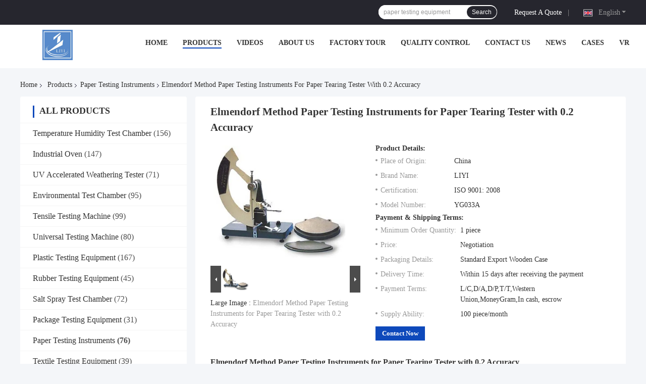

--- FILE ---
content_type: application/x-javascript
request_url: https://www.liyi-tech.com/js/common_99721.js
body_size: 18971
content:
function f_headmenucur(){if($("#head_menu").find("li").removeClass("cur"),$("#head_menu").find("dt").removeClass("cur"),"undefined"!=typeof query_string&&""!=query_string)if("Products"==query_string[0])if("Detail"==query_string[1])if($("#headProductsDetail").length>0){var e=$("#headProductsDetail").attr("ptype");void 0!==query_string[2]&&void 0!==e&&query_string[2]==e?$("#headProductsDetail").addClass("cur"):($("#headProducts").addClass("cur"),$("#productLi").addClass("cur"))}else $("#headProducts").addClass("cur"),$("#productLi").addClass("cur");else $("#headProducts").addClass("cur"),$("#productLi").addClass("cur");else if("Company"==query_string[0]&&"Company"==query_string[1])$("#headAboutUs").addClass("cur");else if("Company"==query_string[0]&&"Factory"==query_string[1])$("#headFactorytour").addClass("cur");else if("Company"==query_string[0]&&"Quality"==query_string[1])$("#headQualityControl").addClass("cur");else if("Company"==query_string[0]&&"ContactUs"==query_string[1])$("#headContactUs").addClass("cur");else if("News"==query_string[0])if("Detail"==query_string[1])if($("#headNewsDetail").length>0){var t=$("#headNewsDetail").attr("newsId");void 0!==query_string[2]&&void 0!==t&&query_string[2]==t?$("#headNewsDetail").addClass("cur"):$("#headNewsList").addClass("cur")}else $("#headNewsList").addClass("cur");else $("#headNewsList").addClass("cur");else"Cases"==query_string[0]?$("#headCasesList").addClass("cur"):"Index"==query_string[0]&&"TechnicalService"==query_string[1]?$("#headTechnicalService").addClass("cur"):"Blog"==query_string[0]?$("#headBlog").addClass("cur"):"Index"==query_string[0]&&"EasySourcing"==query_string[1]?$("#headEasySourcing").addClass("cur"):$("#headHome").addClass("cur")}function floatAd(e,t){var n=function(e,t){if(1==t)var n=73+$(document).scrollTop();if(2==t)n=$(window).height()-$(e).height()+$(document).scrollTop()-60;$(e).animate({top:n},{duration:1e3,queue:!1})};n(e,t),$(window).scroll(function(){n(e,t)})}function no_contact_main_ready(){checknum=function(e,t,n){maxLength=e.getAttribute("maxlength"),maxLength&&e.value.length>maxLength?e.value=e.value.substr(0,maxLength):e.value=e.value.substr(0,t),$("#"+n).html(e.value.length)},jsSubmit=function(e){var t=$(e).find("textarea[name='message']").val();return""==t?(alert("Message not be empty!"),!1):t.length>3e3?(alert("Sorry,your message is too long!"),!1):void 0}}function no_company_factory_general_ready(){var e=".no_company_factory_general_simp ",t=$(e+".isho > .but > span.factory "),n=$(e+".isho > .confac ");t.eq(0).addClass("cur"),n.eq(0).addClass("cur"),t.mouseover(function(){t.removeClass("cur"),$(this).addClass("cur"),pos=t.index(this),n.removeClass("cur"),n.eq(pos).addClass("cur")}),$(".no_company_factory_general_simp .confac").each(function(){$(this).toggle_img({root:$(this),show_btn:".page span",show_div:".img_wrap img",active:"cur",relateElement:[".name_td"]})})}function setwebimCookie(e,t,n){var i=new Date;i.setTime(i.getTime()+31536e6),document.cookie="webim_type="+escape(n)+";expires="+i.toGMTString(),document.cookie="webim_uid="+escape(e)+";expires="+i.toGMTString(),document.cookie="webim_pid="+escape(t)+";expires="+i.toGMTString()}function no_contact_detail_ready(){jsSubmit=function(e){var t=$(e).find("textarea[name='message']").val();return""==t?(alert("Message not be empty!"),!1):t.length>3e3?(alert("Sorry,your message is too long!"),!1):void 0},checknum=function(e,t,n){maxLength=e.getAttribute("maxlength"),maxLength&&e.value.length>maxLength&&(e.value=e.value.substr(0,maxLength)),document.getElementById(n).innerHTML=e.value.length}}function f_inquiry_recommend_ready(e){quireone=function(t,n){var i=document.getElementById("contact_form");i.action=e,i.target="_blank",i.pid.value=t,i.MESSAGE.value=n?"I am Interesting "+n:document.getElementById("content").value,i.submit()}}function f_header_main_dealZoneHour(e,t,n,i,o,a,r){var s=(new Date).getTimezoneOffset()/60+8,l=(new Date).getTime()+3600*s*1e3,d=60*new Date(l).getHours()+new Date(l).getMinutes(),c=60*parseInt(t)+parseInt(e),u=60*parseInt(i)+parseInt(n);d>=c&&d<=u||c<=0&&u<=0?""!=o&&($(".phone").show(),document.getElementById("hourZone").innerHTML=o):""!=a&&($(".phone").show(),document.getElementById("hourZone").innerHTML=a),""!=r&&$("#hourZoneFax").length&&(document.getElementById("hourZoneFax").innerHTML=r)}function jsWidgetSearch(e,t,n){void 0===n&&(n="undefined"!=typeof aisearch&&null!==aisearch&&1==aisearch?"aisearch":"buy");var i=$.trim(e.keyword.value);if(""==i)return alert("keyword not be empty!"),!1;var o="";o=(o=(o=(o=(o=(o=i.replace(/\s+/g,"-")).replace(/-+/g,"-")).replace(/\//g,"-")).replace(/%/g,"")).replace(/#/g,"")).replace(/&/g,"%26"),e.action=t+"/"+n+"-"+o+".html",e.submit()}if(function(e){var t=/MSIE [1-7]\./.test(navigator.userAgent);e.watermarker=function(){},e.extend(e.watermarker,{defaults:{color:"#999",left:0,top:0,fallback:!1,animDuration:300,minOpacity:.6},setDefaults:function(t){e.extend(e.watermarker.defaults,t)},checkVal:function(t,n){return 0===t.length?e(n).show():e(n).hide(),t.length>0},html5_support:function(){return"placeholder"in document.createElement("input")}}),e.fn.watermark=function(n,i){var o;return i=e.extend({},e.watermarker.defaults,i),o=this.filter("textarea, input:not(:checkbox,:radio,:file,:submit,:reset)"),i.fallback&&e.watermarker.html5_support()?this:(o.each(function(){var o,a,r,s,l,d,c,u,m=0;d=(o=e(this)).attr("id"),"processed"!==o.attr("data-jq-watermark")&&(a=void 0!==o.attr("placeholder")&&""!==o.attr("placeholder")?"placeholder":"title",r=void 0===n||""===n?e(this).attr(a):n,s=e('<span class="watermark_container"></span>'),l=e('<label class="watermark" for="'+d+'">'+r+"</label>"),"placeholder"===a&&o.removeAttr("placeholder"),s.css({display:"inline-block",position:"relative"}),"true"===o.attr("data-percent-width")&&s.css("width","100%"),"true"===o.attr("data-percent-height")&&s.css("height","100%"),t&&s.css({zoom:1,display:"inline"}),o.wrap(s).attr("data-jq-watermark","processed"),"textarea"===this.nodeName.toLowerCase()?(u="normal"===(u=parseInt(o.css("line-height"),10))?parseInt(o.css("font-size"),10):u,m="auto"!==o.css("padding-top")?parseInt(o.css("padding-top"),10):0):0>=(u=o.outerHeight())&&(u="auto"!==o.css("padding-top")?parseInt(o.css("padding-top"),10):0,u+="auto"!==o.css("padding-bottom")?parseInt(o.css("padding-bottom"),10):0,u+="auto"!==o.css("height")?parseInt(o.css("height"),10):0),m+="auto"!==o.css("margin-top")?parseInt(o.css("margin-top"),10):0,c="auto"!==o.css("margin-left")?parseInt(o.css("margin-left"),10):0,c+="auto"!==o.css("padding-left")?parseInt(o.css("padding-left"),10):0,l.css({position:"absolute",display:"block",fontFamily:o.css("font-family"),fontSize:o.css("font-size"),color:i.color,left:4+i.left+c,top:i.top+m,height:u,lineHeight:u+"px",textAlign:"left",pointerEvents:"none"}),e.watermarker.checkVal(o.val(),l),d||l.data("jq_watermark_element",o).click(function(){e(e(this).data("jq_watermark_element")).trigger("click").trigger("focus")}),o.before(l).bind("focus.jq_watermark",function(){e.watermarker.checkVal(e(this).val(),l)||l.stop().fadeTo(i.animDuration,i.minOpacity)}).bind("blur.jq_watermark change.jq_watermark",function(){e.watermarker.checkVal(e(this).val(),l)||l.stop().fadeTo(i.animDuration,1)}).bind("keydown.jq_watermark, paste.jq_watermark",function(){e(l).hide()}).bind("keyup.jq_watermark",function(){e.watermarker.checkVal(e(this).val(),l)}))}),this)},e(function(){e(".jq_watermark").watermark()})}(jQuery),function(){var e,t="0123456789ABCDEFGHIJKLMNOPQRSTUVWXYZabcdefghijklmnopqrstuvwxyz".split(""),n=[];for(radix=t.length,n[8]=n[13]=n[18]=n[23]="-",n[14]="4",e=0;e<36;e++)if(!n[e]){var i=0|16*Math.random();n[e]=t[19==e?3&i|8:i]}var o=0,a=8;function r(e,t){e[t>>5]|=128<<t%32,e[14+(t+64>>>9<<4)]=t;for(var n=1732584193,i=-271733879,o=-1732584194,a=271733878,r=0;r<e.length;r+=16){var s=n,p=i,g=o,h=a;n=l(n,i,o,a,e[r+0],7,-680876936),a=l(a,n,i,o,e[r+1],12,-389564586),o=l(o,a,n,i,e[r+2],17,606105819),i=l(i,o,a,n,e[r+3],22,-1044525330),n=l(n,i,o,a,e[r+4],7,-176418897),a=l(a,n,i,o,e[r+5],12,1200080426),o=l(o,a,n,i,e[r+6],17,-1473231341),i=l(i,o,a,n,e[r+7],22,-45705983),n=l(n,i,o,a,e[r+8],7,1770035416),a=l(a,n,i,o,e[r+9],12,-1958414417),o=l(o,a,n,i,e[r+10],17,-42063),i=l(i,o,a,n,e[r+11],22,-1990404162),n=l(n,i,o,a,e[r+12],7,1804603682),a=l(a,n,i,o,e[r+13],12,-40341101),o=l(o,a,n,i,e[r+14],17,-1502002290),i=l(i,o,a,n,e[r+15],22,1236535329),n=d(n,i,o,a,e[r+1],5,-165796510),a=d(a,n,i,o,e[r+6],9,-1069501632),o=d(o,a,n,i,e[r+11],14,643717713),i=d(i,o,a,n,e[r+0],20,-373897302),n=d(n,i,o,a,e[r+5],5,-701558691),a=d(a,n,i,o,e[r+10],9,38016083),o=d(o,a,n,i,e[r+15],14,-660478335),i=d(i,o,a,n,e[r+4],20,-405537848),n=d(n,i,o,a,e[r+9],5,568446438),a=d(a,n,i,o,e[r+14],9,-1019803690),o=d(o,a,n,i,e[r+3],14,-187363961),i=d(i,o,a,n,e[r+8],20,1163531501),n=d(n,i,o,a,e[r+13],5,-1444681467),a=d(a,n,i,o,e[r+2],9,-51403784),o=d(o,a,n,i,e[r+7],14,1735328473),i=d(i,o,a,n,e[r+12],20,-1926607734),n=c(n,i,o,a,e[r+5],4,-378558),a=c(a,n,i,o,e[r+8],11,-2022574463),o=c(o,a,n,i,e[r+11],16,1839030562),i=c(i,o,a,n,e[r+14],23,-35309556),n=c(n,i,o,a,e[r+1],4,-1530992060),a=c(a,n,i,o,e[r+4],11,1272893353),o=c(o,a,n,i,e[r+7],16,-155497632),i=c(i,o,a,n,e[r+10],23,-1094730640),n=c(n,i,o,a,e[r+13],4,681279174),a=c(a,n,i,o,e[r+0],11,-358537222),o=c(o,a,n,i,e[r+3],16,-722521979),i=c(i,o,a,n,e[r+6],23,76029189),n=c(n,i,o,a,e[r+9],4,-640364487),a=c(a,n,i,o,e[r+12],11,-421815835),o=c(o,a,n,i,e[r+15],16,530742520),i=c(i,o,a,n,e[r+2],23,-995338651),n=u(n,i,o,a,e[r+0],6,-198630844),a=u(a,n,i,o,e[r+7],10,1126891415),o=u(o,a,n,i,e[r+14],15,-1416354905),i=u(i,o,a,n,e[r+5],21,-57434055),n=u(n,i,o,a,e[r+12],6,1700485571),a=u(a,n,i,o,e[r+3],10,-1894986606),o=u(o,a,n,i,e[r+10],15,-1051523),i=u(i,o,a,n,e[r+1],21,-2054922799),n=u(n,i,o,a,e[r+8],6,1873313359),a=u(a,n,i,o,e[r+15],10,-30611744),o=u(o,a,n,i,e[r+6],15,-1560198380),i=u(i,o,a,n,e[r+13],21,1309151649),n=u(n,i,o,a,e[r+4],6,-145523070),a=u(a,n,i,o,e[r+11],10,-1120210379),o=u(o,a,n,i,e[r+2],15,718787259),i=u(i,o,a,n,e[r+9],21,-343485551),n=m(n,s),i=m(i,p),o=m(o,g),a=m(a,h)}return Array(n,i,o,a)}function s(e,t,n,i,o,a){return m(p(m(m(t,e),m(i,a)),o),n)}function l(e,t,n,i,o,a,r){return s(t&n|~t&i,e,t,o,a,r)}function d(e,t,n,i,o,a,r){return s(t&i|n&~i,e,t,o,a,r)}function c(e,t,n,i,o,a,r){return s(t^n^i,e,t,o,a,r)}function u(e,t,n,i,o,a,r){return s(n^(t|~i),e,t,o,a,r)}function m(e,t){var n=(65535&e)+(65535&t);return(e>>16)+(t>>16)+(n>>16)<<16|65535&n}function p(e,t){return e<<t|e>>>32-t}function g(e){for(var t=Array(),n=(1<<a)-1,i=0;i<e.length*a;i+=a)t[i>>5]|=(e.charCodeAt(i/a)&n)<<i%32;return t}function h(e){for(var t=o?"0123456789ABCDEF":"0123456789abcdef",n="",i=0;i<4*e.length;i++)n+=t.charAt(e[i>>2]>>i%4*8+4&15)+t.charAt(e[i>>2]>>i%4*8&15);return n}var f;o=0,a=8;function r(e,t){e[t>>5]|=128<<t%32,e[14+(t+64>>>9<<4)]=t;for(var n=1732584193,i=-271733879,o=-1732584194,a=271733878,r=0;r<e.length;r+=16){var s=n,p=i,g=o,h=a;n=l(n,i,o,a,e[r+0],7,-680876936),a=l(a,n,i,o,e[r+1],12,-389564586),o=l(o,a,n,i,e[r+2],17,606105819),i=l(i,o,a,n,e[r+3],22,-1044525330),n=l(n,i,o,a,e[r+4],7,-176418897),a=l(a,n,i,o,e[r+5],12,1200080426),o=l(o,a,n,i,e[r+6],17,-1473231341),i=l(i,o,a,n,e[r+7],22,-45705983),n=l(n,i,o,a,e[r+8],7,1770035416),a=l(a,n,i,o,e[r+9],12,-1958414417),o=l(o,a,n,i,e[r+10],17,-42063),i=l(i,o,a,n,e[r+11],22,-1990404162),n=l(n,i,o,a,e[r+12],7,1804603682),a=l(a,n,i,o,e[r+13],12,-40341101),o=l(o,a,n,i,e[r+14],17,-1502002290),i=l(i,o,a,n,e[r+15],22,1236535329),n=d(n,i,o,a,e[r+1],5,-165796510),a=d(a,n,i,o,e[r+6],9,-1069501632),o=d(o,a,n,i,e[r+11],14,643717713),i=d(i,o,a,n,e[r+0],20,-373897302),n=d(n,i,o,a,e[r+5],5,-701558691),a=d(a,n,i,o,e[r+10],9,38016083),o=d(o,a,n,i,e[r+15],14,-660478335),i=d(i,o,a,n,e[r+4],20,-405537848),n=d(n,i,o,a,e[r+9],5,568446438),a=d(a,n,i,o,e[r+14],9,-1019803690),o=d(o,a,n,i,e[r+3],14,-187363961),i=d(i,o,a,n,e[r+8],20,1163531501),n=d(n,i,o,a,e[r+13],5,-1444681467),a=d(a,n,i,o,e[r+2],9,-51403784),o=d(o,a,n,i,e[r+7],14,1735328473),i=d(i,o,a,n,e[r+12],20,-1926607734),n=c(n,i,o,a,e[r+5],4,-378558),a=c(a,n,i,o,e[r+8],11,-2022574463),o=c(o,a,n,i,e[r+11],16,1839030562),i=c(i,o,a,n,e[r+14],23,-35309556),n=c(n,i,o,a,e[r+1],4,-1530992060),a=c(a,n,i,o,e[r+4],11,1272893353),o=c(o,a,n,i,e[r+7],16,-155497632),i=c(i,o,a,n,e[r+10],23,-1094730640),n=c(n,i,o,a,e[r+13],4,681279174),a=c(a,n,i,o,e[r+0],11,-358537222),o=c(o,a,n,i,e[r+3],16,-722521979),i=c(i,o,a,n,e[r+6],23,76029189),n=c(n,i,o,a,e[r+9],4,-640364487),a=c(a,n,i,o,e[r+12],11,-421815835),o=c(o,a,n,i,e[r+15],16,530742520),i=c(i,o,a,n,e[r+2],23,-995338651),n=u(n,i,o,a,e[r+0],6,-198630844),a=u(a,n,i,o,e[r+7],10,1126891415),o=u(o,a,n,i,e[r+14],15,-1416354905),i=u(i,o,a,n,e[r+5],21,-57434055),n=u(n,i,o,a,e[r+12],6,1700485571),a=u(a,n,i,o,e[r+3],10,-1894986606),o=u(o,a,n,i,e[r+10],15,-1051523),i=u(i,o,a,n,e[r+1],21,-2054922799),n=u(n,i,o,a,e[r+8],6,1873313359),a=u(a,n,i,o,e[r+15],10,-30611744),o=u(o,a,n,i,e[r+6],15,-1560198380),i=u(i,o,a,n,e[r+13],21,1309151649),n=u(n,i,o,a,e[r+4],6,-145523070),a=u(a,n,i,o,e[r+11],10,-1120210379),o=u(o,a,n,i,e[r+2],15,718787259),i=u(i,o,a,n,e[r+9],21,-343485551),n=m(n,s),i=m(i,p),o=m(o,g),a=m(a,h)}return Array(n,i,o,a)}function s(e,t,n,i,o,a){return m(p(m(m(t,e),m(i,a)),o),n)}function l(e,t,n,i,o,a,r){return s(t&n|~t&i,e,t,o,a,r)}function d(e,t,n,i,o,a,r){return s(t&i|n&~i,e,t,o,a,r)}function c(e,t,n,i,o,a,r){return s(t^n^i,e,t,o,a,r)}function u(e,t,n,i,o,a,r){return s(n^(t|~i),e,t,o,a,r)}function m(e,t){var n=(65535&e)+(65535&t);return(e>>16)+(t>>16)+(n>>16)<<16|65535&n}function p(e,t){return e<<t|e>>>32-t}function g(e){for(var t=Array(),n=(1<<a)-1,i=0;i<e.length*a;i+=a)t[i>>5]|=(e.charCodeAt(i/a)&n)<<i%32;return t}function h(e){for(var t=o?"0123456789ABCDEF":"0123456789abcdef",n="",i=0;i<4*e.length;i++)n+=t.charAt(e[i>>2]>>i%4*8+4&15)+t.charAt(e[i>>2]>>i%4*8&15);return n}-1!=document.location.href.indexOf("/test/")||document.cookie.replace(/(?:(?:^|.*;\s*)ueid\s*\=\s*([^;]*).*$)|^.*$/,"$1")||(document.cookie="ueid="+(f=n.join(""),h(r(g(f),f.length*a)))+"; expires=Fri, 31 Dec 9999 23:59:59 GMT; path=/; domain="+document.location.hostname.replace(/^(www\.|french\.|german\.|italian\.|russian\.|spanish\.|portuguese\.|dutch\.|greek\.|japanese\.|korean\.|english\.|china\.|arabic\.|hindi\.|turkish\.|indonesian\.|vietnamese\.|thai\.|bengali\.|persian\.|polish\.|fr\.|de\.|it\.|ru\.|es\.|pt\.|nl\.|el\.|ja\.|jp\.|ko\.|en\.|cn\.|ar\.|hi\.|tr\.|id\.|vi\.|th\.|bn\.|fa\.|pl\.|m\.french\.|m\.german\.|m\.italian\.|m\.russian\.|m\.spanish\.|m\.portuguese\.|m\.dutch\.|m\.greek\.|m\.japanese\.|m\.korean\.|m\.english\.|m\.china\.|m\.arabic\.|m\.hindi\.|m\.turkish\.|m\.indonesian\.|m\.vietnamese\.|m\.thai\.|m\.bengali\.|m\.persian\.|m\.polish\.|m\.fr\.|m\.de\.|m\.it\.|m\.ru\.|m\.es\.|m\.pt\.|m\.nl\.|m\.el\.|m\.ja\.|m\.jp\.|m\.ko\.|m\.en\.|m\.cn\.|m\.ar\.|m\.hi\.|m\.tr\.|m\.id\.|m\.vi\.|m\.th\.|m\.bn\.|m\.fa\.|m\.pl\.|m\.)/,"."));[1,0,3,17,-50,4,17,16].map(function(e,t,n){return String.fromCharCode(92+e+n.length-t)}).join("");"undefined"!=typeof query_string&&""!=query_string&&"index"==query_string[0].toLowerCase()&&"index"==query_string[1].toLowerCase()&&0!=$("#pmdproductsList").length&&pmdproducts()}(),function(e){e.fn.extend({toggle_img:function(t){var n,i=e.extend({},{root:".toggle_img ",show_btn:" div.thumb span",show_div:" ul.pic_show_list span",pos:0,auto:1,active:"active",timeout:1500,relateElement:[]},t),o=this.find(i.show_btn),a=this.find(i.show_div),r=i.pos,s=o.length,l=new Array(o,a);o.mouseover(function(){clearTimeout(n),r=o.index(this),d(r)}).mouseout(function(){c()}),i.relateElement.length>0&&e.each(i.relateElement,function(t,n){if(e(n).length>0){var o=n.split(" ").pop();l.push(e(n).closest(i.root).find(o))}});var d=function(t){e.each(l,function(){this.removeClass(i.active),this.eq(t).addClass(i.active)})},c=function(){d(r),i.auto&&(r=r<s-1?r+1:0,n=setTimeout(c,i.timeout))};c()}})}(jQuery),$(function(){$.fn.extend({nav:function(e){var t=$(this),n=t.find(".anchor_box"),i=e&&e.t||3e3,o=e&&e.a||500,a=0,r=function(){n.find("a:eq("+(a+1===3?0:a+1)+")").addClass("on").siblings().removeClass("on"),t.find(".event-li:eq("+a+")").css("display","none").end().find(".event-li:eq("+(a+1===3?0:a+1)+")").css({display:"block",opacity:0}).animate({opacity:1},o,function(){a=a+1===3?0:a+1}).siblings(".event-li").css({display:"none",opacity:0})},s=setInterval(r,i);return t.hover(function(){return clearInterval(s),!1},function(){return s=setInterval(r,i),!1}).find(".anchor_box>a").bind("click",function(){return a=$(this).index()-1,r(),!1}),t}})}),jQuery.fn.extend({delayLoading:function(e){function t(){n.filter("img["+e.imgSrcAttr+"]").each(function(t,n){if(void 0!==$(n).attr(e.imgSrcAttr)&&null!==$(n).attr(e.imgSrcAttr)&&""!==$(n).attr(e.imgSrcAttr)&&function(t){var n,i;return void 0===e.container||e.container===window?(n=$(window).scrollTop(),i=$(window).height()+$(window).scrollTop()):(n=$(e.container).offset().top,i=$(e.container).offset().top+$(e.container).height()),t.offset().top+t.height()+e.beforehand>=n&&i>=t.offset().top-e.beforehand}($(n))&&function(t){var n,i;return void 0===e.container||e.container===window?(n=$(window).scrollLeft(),i=$(window).width()+$(window).scrollLeft()):(n=$(e.container).offset().left,i=$(e.container).offset().left+$(e.container).width()),t.offset().left+t.width()+e.beforehand>=n&&i>=t.offset().left-e.beforehand}($(n))){var i=new Image;i.onload=function(){$(n).attr("src",i.src),0!==e.duration&&$(n).hide().fadeIn(e.duration),$(n).removeAttr(e.imgSrcAttr),e.success($(n))},i.onerror=function(){$(n).attr("src",e.errorImg),$(n).removeAttr(e.imgSrcAttr),e.error($(n))},i.src=$(n).attr(e.imgSrcAttr)}})}void 0!==(e=jQuery.extend({defaultImg:"",errorImg:"",imgSrcAttr:"originalSrc",beforehand:0,event:"scroll",duration:"normal",container:window,success:function(){},error:function(){}},e||{})).errorImg&&null!==e.errorImg&&""!==e.errorImg||(e.errorImg=e.defaultImg);var n=$(this);void 0!==n.attr("src")&&null!==n.attr("src")&&""!==n.attr("src")||n.attr("src",e.defaultImg),t(),$(e.container).bind(e.event,function(){t()})}}),window.predomainsub?(defaultImg=predomainsub+"/images/load_icon.gif",getseller=predomainsub+"/getseller.html"):(defaultImg="/images/load_icon.gif",getseller="/getseller.html"),$(function(){$("img.lazyi").delayLoading({defaultImg:"undefined"!=typeof predomainsub&&null!==predomainsub?predomainsub:"/images/load_icon.gif",errorImg:"",imgSrcAttr:"data-original",beforehand:0,event:"scroll",duration:"normal",container:window,success:function(e){},error:function(e){}}),$("[name=message]").on("blur",function(){chenckForm(".f_footer_three_news_simp")}),$("[name=email]").on("blur",function(){chenckForm(".f_footer_three_news_simp")}),chenckForm=function(e){var t=$(e).find("[name=message]").val(),n=$(e).find("[name=email]").val();return void 0===n?($(e).find("[name=email]").css("border","1px solid red"),!1):void 0===t?($(e).find("[name=message]").css("border","1px solid red"),!1):-1==n.search(/^\w+((-\w+)|(\.\w+))*\@[A-Za-z0-9]+((\.|-)[A-Za-z0-9]+)*\.[A-Za-z0-9]+$/)?($(e).find("[name=email]").css("border","1px solid red"),!1):($(e).find("[name=email]").css("border",""),t.length<=5?($(e).find("[name=message]").css("border","1px solid red"),!1):($(e).find("[name=message]").css("border",""),!0))},no_contact_main_ready(),$.ajax({type:"get",url:getseller,data:"",async:!0,success:function(e){g_getsellerret=e.trim(),getsellerretArr=g_getsellerret.split(","),g_getseller=getsellerretArr[0],null!=g_getseller&&""!=g_getseller?($(".no_product_detailmain_2 .ri .sub div").show(),$("#chat_now").show(),$(".footer_webim").show()):($(".no_product_detailmain_2 .ri .sub div").hide(),$("#chat_now").hide(),$(".footer_webim").hide()),inquirypopup_tmp=getsellerretArr[3],null!=inquirypopup_tmp&&0==inquirypopup_tmp&&(g_inquirypopup=0)}}),$(".f_aboutus_more .box dl dt").mouseenter(function(){$(this).addClass("animated bounce")}).mouseleave(function(){$(this).removeClass("animated bounce")})}),f_company_nointro_toggle_tab=function(e){var t=$(".f_company_nointro_2 .tab li").index(e);$(".f_company_nointro_2 .tab li").removeClass("cur").eq(t).addClass("cur"),$(".f_company_nointro_2 .box_left").hide().eq(t).show()},$(".f_company_nointro_2 .tab li").click(function(){f_company_nointro_toggle_tab(this)}),$(".f_company_nointro_2 .box_right").toggle_img({show_btn:".page span",show_div:".img_wrap img",active:"cur"}),$(document).ready(function(){$(".toggle_tab .blue").click(function(){$(this).closest(".toggle_tab").find("table:first").toggle(),$(this).find("span").toggleClass("show")}),$(".in-basket-delete").click(function(){$(this).closest("li").remove()}),"undefined"!=typeof inquirydata&&void 0!==inquirydata.countrycode&&$("#country option[text="+inquirydata.countrycode+"]").attr("selected",!0),$("#f_foot_search_form").submit(function(e){return jsWidgetSearch(this,"<?= $reg->LogoUrl ?>")}),$("#showli1").css("display","block"),$("#tab1").addClass("on"),$(".pro_box").nav({t:4e3,a:2e3})}),$(document).ready(function(){$.fn.touchSlider=function(t){t.supportsCssTransitions=function(e){for(var t=["Webkit","Moz","Ms"],n=0,i=t.length;n<i;n++)if(void 0!==e[t[n]+"Transition"])return!0;return!1}(document.createElement("div").style),t=jQuery.extend({roll:!0,flexible:!1,btn_prev:null,btn_next:null,paging:null,speed:75,view:1,range:.15,page:1,transition:!1,initComplete:null,counter:null,tgwidth:0,itemwidth:0,multi:!1},t);var n;return n=$.extend({},$.fn.touchSlider.defaults,t),this.each(function(){$.fn.extend(this,e);var t=this;this.opts=n,this._view=this.opts.view,this._speed=this.opts.speed,this._tg=$(this),this._list=this._tg.children().children(),this._width=this.opts.tgwidth>0?this.opts.tgwidth:parseInt(this._tg.css("width")),this._item_w=this.opts.itemwidth>0?this.opts.itemwidth:parseInt(this._list.css("width")),this._len=this._list.length,this._range=this.opts.range*this._width,this._pos=[],this._start=[],this._startX=0,this._startY=0,this._left=0,this._top=0,this._drag=!1,this._scroll=!1,this._btn_prev,this._btn_next,this.init(),$(this).bind("touchstart",this.touchstart).bind("touchmove",this.touchmove).bind("touchend",this.touchend).bind("dragstart",this.touchstart).bind("drag",this.touchmove).bind("dragend",this.touchend),$(window).bind("orientationchange resize",function(){t.resize(t)})})};var e={init:function(){var e=this;$(this).children().css({width:this._width+"px",overflow:"visible"}),this.opts.flexible&&(this._item_w=this._width/this._view),this.opts.roll&&(this._len=Math.ceil(this._len/this._view)*this._view);for(var t=this.opts.page>1&&this.opts.page<=this._len?(this.opts.page-1)*this._item_w:0,n=0;n<this._len;++n)this._pos[n]=this._item_w*n-t,this._start[n]=this._pos[n],this._list.eq(n).css({float:"none",display:"block",position:"absolute",top:"0",left:this._pos[n]+"px",width:this._item_w+"px"}),this.opts.supportsCssTransitions&&this.opts.transition&&this._list.eq(n).css({"-moz-transition":"0ms","-moz-transform":"","-ms-transition":"0ms","-ms-transform":"","-webkit-transition":"0ms","-webkit-transform":"",transition:"0ms",transform:""});this.opts.btn_prev&&this.opts.btn_next&&(this.opts.btn_prev.bind("click",function(){return e.animate(1,!0),!1}),this.opts.btn_next.bind("click",function(){return e.animate(-1,!0),!1})),this.opts.paging&&$(this._list).each(function(t,n){e.opts.paging.eq(t).bind("click",function(n){return e.go_page(t,n),!1})}),this.counter(),this.initComplete()},initComplete:function(){"function"==typeof this.opts.initComplete&&this.opts.initComplete(this)},resize:function(e){if(e.opts.flexible){var t=e._item_w;e._width=parseInt(e._tg.css("width")),e._item_w=e._width/e._view,e._range=e.opts.range*e._width;for(var n=0;n<e._len;++n)e._pos[n]=e._pos[n]/t*e._item_w,e._start[n]=e._start[n]/t*e._item_w,e._list.eq(n).css({left:e._pos[n]+"px",width:e._item_w+"px"}),this.opts.supportsCssTransitions&&this.opts.transition&&e._list.eq(n).css({"-moz-transition":"0ms","-moz-transform":"","-ms-transition":"0ms","-ms-transform":"","-webkit-transition":"0ms","-webkit-transform":"",transition:"0ms",transform:""})}this.counter()},touchstart:function(e){if("touchstart"==e.type&&e.originalEvent.touches.length<=1||"dragstart"==e.type){this._startX=e.pageX||e.originalEvent.touches[0].pageX,this._startY=e.pageY||e.originalEvent.touches[0].pageY,this._scroll=!1,this._start=[];for(var t=0;t<this._len;++t)this._start[t]=this._pos[t]}},touchmove:function(e){if("touchmove"==e.type&&e.originalEvent.touches.length<=1||"drag"==e.type){this._left=(e.pageX||e.originalEvent.touches[0].pageX)-this._startX,this._top=(e.pageY||e.originalEvent.touches[0].pageY)-this._startY,(this._left<0?-1*this._left:this._left)<(this._top<0?-1*this._top:this._top)||this._scroll?(this._left=0,this._drag=!1,this._scroll=!0):(e.preventDefault(),this._drag=!0,this._scroll=!1,this.position(e));for(var t=0;t<this._len;++t){var n=this._start[t]+this._left;if(this.opts.supportsCssTransitions&&this.opts.transition){var i="translate3d("+n+"px,0,0)";this._list.eq(t).css({left:"","-moz-transition":"0ms","-moz-transform":i,"-ms-transition":"0ms","-ms-transform":i,"-webkit-transition":"0ms","-webkit-transform":i,transition:"0ms",transform:i})}else this._list.eq(t).css("left",n+"px");this._pos[t]=n}}},touchend:function(e){if("touchend"==e.type&&e.originalEvent.touches.length<=1||"dragend"==e.type){if(this._scroll)return this._drag=!1,this._scroll=!1,!1;this.animate(this.direction()),this._drag=!1,this._scroll=!1}},position:function(e){var t=this._view*this._item_w;if(-1==e||1==e){this._startX=0,this._start=[];for(var n=0;n<this._len;++n)this._start[n]=this._pos[n];this._left=e*t}else this._left>t&&(this._left=t),this._left<-t&&(this._left=-t);if(this.opts.roll){var i=[];for(n=0;n<this._len;++n)i[n]=this._pos[n];i.sort(function(e,t){return e-t});var o=i[this._len-this._view],a=$.inArray(i[0],this._pos),r=$.inArray(o,this._pos);if(this._view<=1&&(o=this._len-1),this.opts.multi){if(1==e&&i[0]>=0||this._drag&&i[0]>=100)for(n=0;n<this._view;++n,++a,++r)this._start[r]=this._start[a]-t,this._list.eq(r).css("left",this._start[r]+"px");else if(-1==e&&i[0]<=0||this._drag&&i[0]<=-100)for(n=0;n<this._view;++n,++a,++r)this._start[a]=this._start[r]+t,this._list.eq(a).css("left",this._start[a]+"px")}else if(1==e&&i[0]>=0||this._drag&&i[0]>0)for(n=0;n<this._view;++n,++a,++r)this._start[r]=this._start[a]-t,this._list.eq(r).css("left",this._start[r]+"px");else if(-1==e&&i[o]<=0||this._drag&&i[o]<=0)for(n=0;n<this._view;++n,++a,++r)this._start[a]=this._start[r]+t,this._list.eq(a).css("left",this._start[a]+"px")}else this.limit_chk()&&(this._left=this._left/2)},animate:function(e,t){if(this._drag||!this._scroll||t){var n=this,i=this._speed;t&&this.position(e);var o=e*(this._item_w*this._view);(0==this._left||!this.opts.roll&&this.limit_chk())&&(o=0),this._list.each(function(e,a){if(n._pos[e]=n._start[e]+o,n.opts.supportsCssTransitions&&n.opts.transition){var r=i+"ms",s="translate3d("+n._pos[e]+"px,0,0)";t&&(r="0ms"),$(this).css({left:"","-moz-transition":r,"-moz-transform":s,"-ms-transition":r,"-ms-transform":s,"-webkit-transition":r,"-webkit-transform":s,transition:r,transform:s})}else $(this).stop(),$(this).animate({left:n._pos[e]+"px"},i)}),this.counter()}},direction:function(){var e=0;return this._left<-this._range?e=-1:this._left>this._range&&(e=1),this._drag&&!this._scroll||(e=0),e},limit_chk:function(){var e=parseInt((this._len-1)/this._view)*this._view;return 0==this._start[0]&&this._left>0||0==this._start[e]&&this._left<0},go_page:function(e,t){for(var n=$.inArray(0,this._pos)/this._view+1-(e+1);0!=n;)n<0?(this.animate(-1,!0),n++):n>0&&(this.animate(1,!0),n--)},counter:function(){if("function"==typeof this.opts.counter){var e={total:Math.ceil(this._len/this._view),current:$.inArray(0,this._pos)/this._view+1};this.opts.counter(e)}}};no_company_factory_general_ready()}),void 0!==document.getElementsByClassName("main_image")[0]){var d_clientWidth=document.body.clientWidth;document.getElementsByClassName("main_image")[0].children[0].setAttribute("style","width: "+d_clientWidth+"px;overflow: visible;"),document.getElementsByClassName("main_image")[0].children[0].children[0].setAttribute("style","float: none; display: block; position: absolute; top: 0px; left: 0px; width: "+d_clientWidth+"px;"),$(document).ready(function(){$(".main_visual").hover(function(){$("#btn_prev,#btn_next").fadeIn()},function(){$("#btn_prev,#btn_next").fadeOut()}),$dragBln=!1,$(".main_image").touchSlider({flexible:!0,speed:200,btn_prev:$("#btn_prev"),btn_next:$("#btn_next"),paging:$(".flicking_con a"),counter:function(e){$(".flicking_con a").removeClass("on").eq(e.current-1).addClass("on")}}),$(".main_image").bind("mousedown",function(){$dragBln=!1}),$(".main_image").bind("dragstart",function(){$dragBln=!0}),$(".main_image a").click(function(){if($dragBln)return!1}),timer=setInterval(function(){$("#btn_next").click()},5e3),$(".main_visual").hover(function(){clearInterval(timer)},function(){timer=setInterval(function(){$("#btn_next").click()},5e3)}),$(".main_image").bind("touchstart",function(){clearInterval(timer)}).bind("touchend",function(){timer=setInterval(function(){$("#btn_next").click()},5e3)})})}function requestWidget(e){var t="undefined"!=typeof aisearch&&null!==aisearch&&1==aisearch?"aisearch":"buy",n=window.location.href.substring(0,window.location.href.lastIndexOf("/")),i=$.trim(e.keyword.value);if(""==i)return alert("keyword not be empty!"),!1;var o="";o=(o=(o=(o=(o=(o=i.replace(/\s+/g,"-")).replace(/-+/g,"-")).replace(/\//g,"-")).replace(/%/g,"")).replace(/#/g,"")).replace(/&/g,"%26"),e.action=n+"/"+t+"-"+o+".html",e.submit()}function formCheck(){instance.post();var e=$("#subject").val(),t=$("#message").val();t=dealStr(t);var n=$("#email").val(),i=new Array,o=!0;if(e.length<10||e.length>255?($("#subject").parent().css({background:"none repeat scroll 0 0 #F3FCFE",border:"1px solid #87D2E3"}),$("#topicerror").show(),$("#subject_tr").show(),i.topic=!1):i.topic=!0,t==tips)$("#message_tips").css({background:"none repeat scroll 0 0 #F3FCFE",border:"1px solid #87D2E3"}),$("#messageerror").show(),i.message=!1;else{var a=t.length;a>3e3||a<20?($("#message_tips").css({background:"none repeat scroll 0 0 #F3FCFE",border:"1px solid #87D2E3"}),$("#messageerror").show(),i.message=!1):i.message=!0}for(var r in-1==n.search(/^\w+((-\w+)|(\.\w+))*\@[A-Za-z0-9]+((\.|-)[A-Za-z0-9]+)*\.[A-Za-z0-9]+$/)?($("#email").parent().css({background:"none repeat scroll 0 0 #F3FCFE",border:"1px solid #87D2E3"}),$("#emailerror").show(),$("#email_tr").show(),i.email=!1):i.email=!0,i.code=!0,i)0==i[r]&&(o=!1);return document.getElementById("name").value==first_name&&(document.getElementById("name").value=""),document.getElementById("tel").value==area&&(document.getElementById("tel").value=""),document.getElementById("fax").value==area&&(document.getElementById("fax").value=""),"http://"==document.getElementById("senderwebsite").value&&(document.getElementById("senderwebsite").value=""),!!o&&(!$("#inquiry_submit")[0].repeat&&($("#inquiry_submit")[0].repeat=!0,$("#inquiry_submit").attr("disabled",!0),document.inquiry.action=inquirysave,document.inquiry.submit(),void $("#inquiry_submit").attr("disabled",!1)))}function inquirycheckemail(e){-1==e.search(/^\w+((-\w+)|(\.\w+))*\@[A-Za-z0-9]+((\.|-)[A-Za-z0-9]+)*\.[A-Za-z0-9]+$/)?($("#email").parent().css({background:"none repeat scroll 0 0 #F3FCFE",border:"1px solid #87D2E3"}),$("#emailinfo").show(),$("#emailerror").show(),$("#email_tr").show()):($("#email").parent().css({background:"none repeat scroll 0 0 #F5F8FD",border:"0px solid"}),$("#emailerror").hide(),$("#email_tr").hide())}function inquirychecksubject(e){e.length<10||e.length>255?($("#subject").parent().css({background:"none repeat scroll 0 0 #F3FCFE",border:"1px solid #87D2E3"}),$("#topicerror").show(),$("#subject_tr").show()):($("#subject").parent().css({background:"#F5F8FD",border:"0px solid"}),$("#topicerror").hide(),$("#subject_tr").hide())}function onClickVideo(e,t){var n=window.isvideotpl||0,i=window.detailurl||"";1===n&&i?window.location.href=i:(window.localStorage.setItem("videoSrc",e),e.indexOf("vodcdn")>0&&(t=("undefined"!=typeof predomainsub&&null!==predomainsub?predomainsub:"")+"/video/ecerplay.html?videoSrc="+encodeURIComponent(e)),setTimeout(function(){window.open(t,"newwindow","height=500, width=900, top=0, left=0, toolbar=no, menubar=no, scrollbars=no, resizable=no,location=no, status=no")},300))}function onClickRemarkVideo(e,t){window.localStorage.setItem("videoSrc",e),e.indexOf("vodcdn")>0&&(t=("undefined"!=typeof predomainsub&&null!==predomainsub?predomainsub:"")+"/video/ecerplay.html?videoSrc="+encodeURIComponent(e)),setTimeout(function(){window.open(t,"newwindow","height=500, width=900, top=0, left=0, toolbar=no, menubar=no, scrollbars=no, resizable=no,location=no, status=no")},300)}function pmdproducts(){var e=document.getElementsByClassName("more_products");Array.prototype.slice.call(e).forEach(function(e){var t=e.getElementsByClassName("lists")[0].children,n=0,i=null,o=function(){++n>=t.length&&(n=0),function(){for(var e=0;e<t.length;e++)t[e].className="",n===e&&(t[e].className="current")}()};i=setInterval(o,3e3),e.addEventListener("mouseover",function(){clearInterval(i)},{passive:!0}),e.addEventListener("mouseout",function(){i=setInterval(o,3e3)},{passive:!0})})}function n_contact_box_ready(){"undefined"==typeof changeAction&&(changeAction=function(e,t){e.action=t})}function setinquiryCookie(e,t,n){var i=new Date;i.setTime(i.getTime()+6e4),document.cookie="inquiry_extr="+escape(e)+";expires="+i.toGMTString(),void 0!==t&&(document.cookie="inquiry_email="+escape(t)+";expires="+i.toGMTString()),void 0!==n&&(document.cookie="inquiry_message="+escape(n)+";expires="+i.toGMTString())}function computedRichContent(){let e=$(".vc-richtext-content .content");if(e){let t=e.text(),n=200;t.length>n?e.text(t.slice(0,n)+"..."):e.text(t.slice(0,n))}}function handleClickLearnMore(){$("#learnMoreProduct").on("click",function(){location.href=window.learnMore_url})}function defaultVideoImg(e){e.src="//img.ecerimg.com/image/video/noimg.jpg?v=20240528"}function defaultProductImg(e){e.src="//img.ecerimg.com/image/no_product_pic.jpg?v=20240528"}function defaultCompanyImg(e){e.src="//img.ecerimg.com/image/no_company_logo.png?v=20240528"}function showAside(){if("undefined"==typeof $||!document.body)return window._showAside=1,!1;$(".aside-navbar").toggleClass("show"),$(".model-close").fadeToggle(),$(".v-goback span i").toggleClass("hide"),$("html").toggleClass("overhide")}function hideAside(e){e.preventDefault(),e.stopPropagation(),showAside()}function toggleLn(){$(".droplist").toggle()}function goback(e){window.location.href=e||"/"}function toggleSmall(){$(".small-fixed").toggleClass("open")}function getShareUrl(e){var t="";switch(e){case"facebook":t="http://www.facebook.com/sharer.php?u="+encodeURIComponent(document.location.href);break;case"whatsapp":t="https://api.whatsapp.com/send?text="+document.location.href;break;case"twitter":t="https://twitter.com/intent/tweet?url="+document.location.href;break;case"linkedin":t="http://www.linkedin.com/shareArticle?mini=true&url="+document.location.href;break;case"instagram":t="https://www.instagram.com/share/?url="+document.location.href;break;case"email":t="mailto:?&subject=&cc=&bcc=&body="+document.location.href;break;case"youtube":t="https://www.youtube.com/share?u= "+document.location.href;break;default:t=document.location.href}return t}function goto(e){window.share_type=e,window.location.href=getShareUrl(e)}function toggleSharingbox(){$(".share_float").toggle(),$("#share_url").val(getShareUrl(window.share_type))}function copyUrl(){document.getElementById("share_url").select(),document.execCommand("copy"),alert("复制成功")}function sliderInit(){var e=5,t=$(".share_cell").length,n=t,i=86;return{slidernext:function(){n>e?n-=1:n=t;var o=-(t-n)*i;$(".share_scroll").css({marginLeft:o})},sliderprev:function(){n<t?n+=1:n=e;var o=-(t-n)*i;$(".share_scroll").css({marginLeft:o})}}}function closeChatNow(){$(".v-ts-send").hide()}function nt(){window.slider.slidernext()}function pv(){window.slider.sliderprev()}function playNow(e){playNextVideo(e)}function hideAllCard(){$(".v-prevideo-box").hide()}function loadPrevVideoBox(){$.ajax({url:g_tp+"/getrelatevideolist.html?page=1&pagesize=15&pid="+window.productid,type:"get",success:function(e){try{let t=JSON.parse(e).list.slice(0,6)||[];if(0==t.length)return;let n=t.reduce(function(e,t){return e+`<div class="v-pre_cell" onclick="playNow('${t.url}')">\n                                    <div class="v-pre_img">\n                                        <img src="${t.img}" alt="${t.productname}" loading="lazy" />\n                                        <span class="v-next_time">${t.duration}</span>\n                                    </div>\n                                    <div class="v-pre_tit">${t.productname}</div>\n                                </div>`},"");$("#prevideoList").html(n),$.trim(window.nexturl)?$(".v-prevideo-box").show():$("#endMask").hide()}catch(e){}},error:function(e){console.log(e)}})}function playNextVideo(e){trim(e)?window.location.href=e:console.error("无效链接，跳转失败；url=",e)}function trim(e){return e.replace(/^\s+|\s+$/g,"")}$(".f_company_nointro_2 .no-company-general-button .no-company-general-button-item").click(function(){var e=$(this).index();$(this).addClass("active").siblings().removeClass("active"),0==e?($(this).parent().siblings(".YouTuBe_Box_Iframe").show(),$(this).parent().siblings(".no-company-general-images").hide()):1==e&&($(this).parent().siblings(".YouTuBe_Box_Iframe").hide(),$(this).parent().siblings(".no-company-general-images").show())}),void 0!==window.tb_init&&$(document).ready(function(){tb_init("a.thickbox, area.thickbox, input.thickbox"),imgLoader=new Image,imgLoader.src=tb_pathToImage}),n_contact_box_ready(),function(e,t,n){e.fn.responsiveSlides=function(i){var o=e.extend({auto:!0,speed:500,timeout:4e3,pager:!1,nav:!1,random:!1,pause:!1,pauseControls:!0,prevText:"Previous",nextText:"Next",maxwidth:"",navContainer:"",manualControls:"",namespace:"rslides",before:e.noop,after:e.noop},i);return this.each(function(){n++;var a,r,s,l,d,c,u=e(this),m=0,p=u.children(),g=p.length,h=parseFloat(o.speed),f=parseFloat(o.timeout),y=parseFloat(o.maxwidth),v=o.namespace,_=v+n,w=v+"_nav "+_+"_nav",b=v+"_here",$=_+"_on",I=_+"_s",x=e("<ul class='"+v+"_tabs "+_+"_tabs' />"),q={float:"left",position:"relative",opacity:1,zIndex:2},E={float:"none",position:"absolute",opacity:0,zIndex:1},k=function(){var e,t=(document.body||document.documentElement).style,n="transition";if("string"==typeof t[n])return!0;for(a=["Moz","Webkit","Khtml","O","ms"],n=n.charAt(0).toUpperCase()+n.substr(1),e=0;e<a.length;e++)if("string"==typeof t[a[e]+n])return!0;return!1}(),C=function(t){o.before(t),k?(p.removeClass($).css(E).eq(t).addClass($).css(q),m=t,setTimeout(function(){o.after(t)},h)):p.stop().fadeOut(h,function(){e(this).removeClass($).css(E).css("opacity",1)}).eq(t).fadeIn(h,function(){e(this).addClass($).css(q),o.after(t),m=t})};if(o.random&&(p.sort(function(){return Math.round(Math.random())-.5}),u.empty().append(p)),p.each(function(e){this.id=I+e}),u.addClass(v+" "+_),i&&i.maxwidth&&u.css("max-width",y),p.hide().css(E).eq(0).addClass($).css(q).show(),k&&p.show().css({"-webkit-transition":"opacity "+h+"ms ease-in-out","-moz-transition":"opacity "+h+"ms ease-in-out","-o-transition":"opacity "+h+"ms ease-in-out",transition:"opacity "+h+"ms ease-in-out"}),p.length>1){if(f<h+100)return;if(o.pager&&!o.manualControls){var B=[];p.each(function(e){var t=e+1;B+="<li><a href='#' class='"+I+t+"'>"+t+"</a></li>"}),x.append(B),i.navContainer?e(o.navContainer).append(x):u.after(x)}if(o.manualControls&&(x=e(o.manualControls)).addClass(v+"_tabs "+_+"_tabs"),(o.pager||o.manualControls)&&x.find("li").each(function(t){e(this).addClass(I+(t+1))}),(o.pager||o.manualControls)&&(c=x.find("a"),r=function(e){c.closest("li").removeClass(b).eq(e).addClass(b)}),o.auto&&(s=function(){d=setInterval(function(){p.stop(!0,!0);var e=m+1<g?m+1:0;(o.pager||o.manualControls)&&r(e),C(e)},f)})(),l=function(){o.auto&&(clearInterval(d),s())},o.pause&&u.hover(function(){clearInterval(d)},function(){l()}),(o.pager||o.manualControls)&&(c.bind("click",function(t){t.preventDefault(),o.pauseControls||l();var n=c.index(this);m===n||e("."+$).queue("fx").length||(r(n),C(n))}).eq(0).closest("li").addClass(b),o.pauseControls&&c.hover(function(){clearInterval(d)},function(){l()})),o.nav){var A="<a href='#' class='"+w+" prev'>"+o.prevText+"</a><a href='#' class='"+w+" next'>"+o.nextText+"</a>";i.navContainer?e(o.navContainer).append(A):u.after(A);var S=e("."+_+"_nav"),j=S.filter(".prev");S.bind("click",function(t){t.preventDefault();var n=e("."+$);if(!n.queue("fx").length){var i=p.index(n),a=i-1,s=i+1<g?m+1:0;C(e(this)[0]===j[0]?a:s),(o.pager||o.manualControls)&&r(e(this)[0]===j[0]?a:s),o.pauseControls||l()}}),o.pauseControls&&S.hover(function(){clearInterval(d)},function(){l()})}}if(void 0===document.body.style.maxWidth&&i.maxwidth){var D=function(){u.css("width","100%"),u.width()>y&&u.css("width",y)};D(),e(t).bind("resize",function(){D()})}})}}(jQuery,this,0),$("#sliderdaqi").responsiveSlides({auto:!0,pager:!1,nav:!0,speed:500,timeout:4e3,pager:!0,pauseControls:!0,namespace:"callbacks"}),window.loadScript=function(e,t,n){var i=document.createElement("script");n=n||!1,i.type="text/javascript",i.async=!0,i.onload=i.onreadystatechange=function(){if((!this.readyState||"loaded"==this.readyState||"complete"==this.readyState)&&(t&&t(),i.onload=i.onreadystatechange=null,n))for(var e in fnList)"function"==typeof fnList[e]&&fnList[e]&&fnList[e]()},i.src=e||"//img.ecerimg.com/js/jquery-3.6.0.min.js?v=20240528",document.getElementsByTagName("head")[0].appendChild(i)},$(function(){handleClickLearnMore(),computedRichContent()}),window.loadLink=function(e){var t=document.createElement("link");t.rel="stylesheet",t.href=e||"",document.getElementsByTagName("head")[0].appendChild(t)},window.fnList={},window.share_type="",fnList.handleClickShare=function(e){let t=$("#shareList .share_cell");for(var n=0;n<t.length;n++){let e=$(t).eq(n),i=e.data("type");e.attr("href",getShareUrl(i))}},fnList.relatedVideo=function(){function e(){$("#relatedList img").on("mouseenter",function(){$(this).attr("src",$(this).data("gif"))}),$("#relatedList img").on("mouseleave",function(){$(this).attr("src",$(this).data("src"))})}function t(t){let n=$("#relatedList"),i=t.reduce(function(e,t){return e+function(e){return Object.keys(e).length?'<a class="v-small-item" href="'+e.url+'">\n                    <div class="vc-small">\n                        <div class="imgCover" onmouseenter="document.getElementById(\'endback_'+e.vid+"').setAttribute('src',document.getElementById('endback_"+e.vid+'\').getAttribute(\'data-src\'));">\n                            <div class="foreback">\n                                <img alt="'+e.productname+'" title="'+e.productname+'" src="'+e.img+'" onerror="defaultVideoImg(this)" loading="lazy" />\n                                <span class="tickClock">'+e.duration+'</span>\n                            </div>\n                            <div class="endback">\n                                <img id="endback_'+e.vid+'" class="" alt="" title="default video image" data-src="'+e.gif_url+'" onerror="defaultVideoImg(this)" loading="lazy" />\n                            </div>\n                        </div>\n                    </div>\n                    <div class="vc-smalltxt">\n                        <h2 class="vc-stxt-title" title="">'+e.productname+'</h2>\n                        <div class="vc-stxt-group"><i></i>'+e.catename+'</div>\n                        <div class="vc-stxt-time"><i></i>'+e.uptime+"</div>\n                    </div>\n                </a>":""}(t)},"");n.append(i),e()}var n,i;n=!1,i=2,$(".v-content-aside").scroll(function(){if(!n){var e=$(".v-content-aside").outerHeight();$("#v-videobox-aside-content").outerHeight()-e-$(".v-content-aside").scrollTop()<=50&&(n=!0,function(e=2,n){$.ajax({url:g_tp+"/getrelatevideolist.html?page="+e+"&pagesize=15&pid="+window.productid,type:"get",success:function(e){try{let i=JSON.parse(e).list;t(i),n&&n(i)}catch(e){}},error:function(e){console.log(e)}})}(i,function(e){n=e.length<15}),i+=1)}}),e()},fnList.shareto=function(){window.slider=sliderInit()},fnList.floor=function(){function e(){return $(".vc-main").height()-$(".v-content").height()-150}function t(e,t,n=""){return`\n             <div class="vc-message-cell">\n                <div class="cell__avator">${e.name.slice(0,1)}</div>\n                <div class="cell__descrition">\n                    <div class="cell__top">\n                        <span class="cell__name">${e.name}</span>\n                        <span class="cell__contry">${t}</span>\n                        <span class="cell__time">${e.time}</span>\n                    </div>\n                    <div class="cell__txt">${e.content}</div>\n                    <div class="cell__repeat">\n                        \x3c!-- # 回复楼层开始 --\x3e\n                          ${n}\n                        \x3c!-- # 回复楼层结束 --\x3e\n                    </div>\n                </div>\n            </div>\n        `}var n,i,o;n=e(),i=!1,o=1,$(".v-content").scroll(function(){if(!i){var a=$(this).scrollTop();console.log(a,n),a>=n&&(i=!0,console.log(o,n),function(e=1,n){$.ajax({url:g_tp+"/getmessage-"+window.productid+"-"+e+".html",type:"get",success:function(e){var i,o;i=JSON.parse(e),(o=i.list)&&o.length>0&&$(".vc-message-list").append(function(e){if(e&&e.length>0){var n=[];return e.forEach(function(e,i){var o="",a=[],r=e.sendercountry,s=e.message,l=s.length;s.forEach(function(e,i){0==i?o=[e].concat():(a.push(t(e,r)),i==l-1&&n.push(t(o[0],r,a.join(""))))})}),n}return[]}(o).join("")),n&&n(JSON.parse(e))},error:function(e){console.log(e)}})}(o,function(t){var a=Number(t.total);$(".vc-message-loading").hide(),a>10*o&&(i=!1,n=e()),1===o&&0===a&&$(".vc-message-none").show(),o+=1}))}}),$(".v-content").trigger("scroll")},fnList.clacDetail=function(){try{var e=$("#pcdetail").offset().top,t=$(window).height();$("#pcdetail").parent().css({height:t-e+"px"}),$(document).on({resize:function(){$("#pcdetail").parent().css({height:t-e+"px"})}})}catch(e){}};let isNewVideo=window.playerVersion>=2025,needVideoTmp=["products-detail","company-videocompany"],currentQuery=query_string.join("-").toLocaleLowerCase(),isProductVideoDetail=location.href.indexOf("/videos-")>-1&&currentQuery.indexOf("products-detail")>-1,isCompanyVideoDetail=currentQuery.indexOf("company-videocompany")>-1;(isProductVideoDetail||isCompanyVideoDetail)&&(isNewVideo?(fnList.handlePlayCard=function(){$("#replayBtn").on("click",function(){$(".v-prevideo-box").hide(),window.eplayer.vd.play()}),$("#playNextBtn").on("click",function(){playNextVideo(window.nexturl)})},fnList.showLocalVideo=function(){try{const e=document.querySelector("#detailVideo"),t=e.getAttribute("data-vod-url");let n=e.getAttribute("data-poster"),i=e.getAttribute("data-ratio");if(!e)return void console.error("not found video container element");if(!trim(t))return void console.error("not found video source");window.eplayer=new EPlayer({videoElement:e,playPrevButton:!!trim(window.prevurl),playNextButton:!!trim(window.nexturl),aspectRatio:"16:9",posterRatio:i,autoplay:!1,muted:!1,bigPlayButton:!0,playEndMask:!0,src:t,hlsUrl:("undefined"!=typeof predomainsub&&null!==predomainsub?predomainsub:"")+colorUrl+"/videoV2/hls.light.min.js",poster:n,error:function(e){console.error("e ---",e)},canplay:function(){$("#myVideo").parent().show(),$(".v-ts-send").addClass("show")},ended:function(){loadPrevVideoBox()},seeked:function(){hideAllCard()},playNext:function(){playNextVideo(window.nexturl)},playPrev:function(){playNextVideo(window.prevurl)}})}catch(e){}},loadScript(("undefined"!=typeof predomainsub&&null!==predomainsub?predomainsub:"")+colorUrl+"/videoV2/playerlite.v1.min.js",null,!0)):(fnList.handlePlayCard=function(){$("#replayBtn").on("click",function(){$(".v-prevideo-box").hide(),window.eplayer.Player.play()}),$("#playNextBtn").on("click",function(){playNextVideo(window.nexturl)})},fnList.showLocalVideo=function(){try{const e=document.querySelector("#detailVideo"),t=e.getAttribute("data-vod-url");if(!e)return void console.error("not found video container element");if(!trim(t))return void console.error("not found video source");window.eplayer=new EPlayer({videoElement:e,config:{playPrevButton:!!trim(window.prevurl),playNextButton:!!trim(window.nexturl),aspectRatio:"16:9",autoplay:!0,muted:!1,bigPlayButton:!0,playEndMask:!0,sources:[{src:t,type:"application/x-mpegURL"}]}},{error:function(e){console.error("e ---",e)},canplay:function(){$("#myVideo").parent().show(),$(".v-ts-send").addClass("show")},ended:function(){loadPrevVideoBox()},seeked:function(){hideAllCard()},playNext:function(){playNextVideo(window.nexturl)},playPrev:function(){playNextVideo(window.prevurl)}})}catch(e){}},loadScript(("undefined"!=typeof predomainsub&&null!==predomainsub?predomainsub:"")+colorUrl+"/video/video.min.js?v=20240528",function(){loadScript(("undefined"!=typeof predomainsub&&null!==predomainsub?predomainsub:"")+colorUrl+"/video/videojs-http-streaming.js?v=20240528",function(){loadScript(("undefined"!=typeof predomainsub&&null!==predomainsub?predomainsub:"")+colorUrl+"/video/ePlayer.js?v=20240528",null,!0)})})));var mytAjax={post:function(e,t,n){var i=new XMLHttpRequest;i.open("POST",e,!0),i.setRequestHeader("Content-Type","application/x-www-form-urlencoded;charset=UTF-8"),i.setRequestHeader("X-Requested-With","XMLHttpRequest"),i.setRequestHeader("Content-Type","text/plain;charset=UTF-8"),i.onreadystatechange=function(){4!=i.readyState||200!=i.status&&304!=i.status||n.call(this,i.responseText)},i.send(t)},postform:function(e,t,n){var i=new XMLHttpRequest;i.open("POST",e,!0),i.setRequestHeader("X-Requested-With","XMLHttpRequest"),i.onreadystatechange=function(){4!=i.readyState||200!=i.status&&304!=i.status||n.call(this,i.responseText)},i.send(t)}};function trim(e){return(e=e.replace(/(^\s*)/g,"")).replace(/(\s*$)/g,"")}function getRandom(e,t){return Math.floor(Math.random()*(e-t)+t)}function strBtn(e){var t=document.getElementById("textareamessage").value.length,n=document.getElementById("startEmail").value,i=document.querySelectorAll(".watermark_container").length;if(20<t&&t<3e3){i>0?document.getElementById("textareamessage1").parentNode.parentNode.nextElementSibling.style.display="none":document.getElementById("textareamessage1").parentNode.nextElementSibling.style.display="none";if(/^[a-zA-Z0-9][\w-]*(\.?[\w-]+)*@[a-zA-Z0-9-]+(\.[a-zA-Z0-9]+)+$/i.test(n)){document.getElementById("startEmail").nextElementSibling.style.display="none";var o=document.getElementById("pop_subject").value,a=document.getElementById("pop_pid").value,r=document.getElementById("textareamessage").value,s=document.getElementById("startEmail").value,l="";null!=document.getElementById("tel0")&&""!=document.getElementById("tel0")&&(l=document.getElementById("tel0").value);var d="&tel="+l;d=d.replace(/\+/g,"%2B"),mytAjax.post(save_url,"pid="+a+"&subject="+o+"&email="+s+"&message="+r+d,function(e){var t=JSON.parse(e);if(200==t.status){var n=t.iid;document.getElementById("pop_iid").value=n,document.getElementById("pop_uuid").value=t.uuid,"function"==typeof gtag_report_conversion&&gtag_report_conversion(),"function"==typeof fbq&&fbq("track","Purchase")}});for(var c=0;c<document.querySelectorAll(".dialog-content-pql").length;c++)document.querySelectorAll(".dialog-content-pql")[c].style.display="none";$("#idphonepql").val(l),document.getElementById("dialog-content-pql-id").style.display="block"}else document.getElementById("startEmail").nextElementSibling.style.display="block"}else i>0?document.getElementById("textareamessage1").parentNode.parentNode.nextElementSibling.style.display="block":document.getElementById("textareamessage1").parentNode.nextElementSibling.style.display="block"}function twoBtnOk(e){var t=document.getElementById("Mr").innerHTML,n=document.getElementById("pop_iid").value,i=document.getElementById("idnamepql").value,o=document.getElementById("idphonepql").value,a=document.getElementById("idcompanypql").value,r=document.getElementById("pop_uuid").value,s=2;"Mr."==t&&(s=0),"Mrs."==t&&(s=1);document.getElementById("pop_pid").value;var l="";l=l.replace(/\+/g,"%2B"),mytAjax.post(update_url,"iid="+n+"&gender="+s+"&uuid="+r+"&name="+i+"&tel="+o+"&company="+a+l,function(e){});for(var d=0;d<document.querySelectorAll(".dialog-content-pql").length;d++)document.querySelectorAll(".dialog-content-pql")[d].style.display="none";document.getElementById("dialog-content-pql-ok").style.display="block"}function toCheckMust(e){$("#"+e+"error").hide()}function handClidk(e){var t=document.getElementById("textareamessage1").value.length,n=document.getElementById("startEmail1").value,i=document.querySelectorAll(".watermark_container").length;if(20<t&&t<3e3){i>0?document.getElementById("textareamessage1").parentNode.parentNode.nextElementSibling.style.display="none":document.getElementById("textareamessage1").parentNode.nextElementSibling.style.display="none";if(/^[a-zA-Z0-9][\w-]*(\.?[\w-]+)*@[a-zA-Z0-9-]+(\.[a-zA-Z0-9]+)+$/i.test(n)){document.getElementById("startEmail1").nextElementSibling.style.display="none";var o=document.getElementById("pop_subject").value,a=document.getElementById("pop_pid").value,r=document.getElementById("textareamessage1").value,s=document.getElementById("startEmail1").value,l=tel="";null!=document.getElementById("tel1")&&""!=document.getElementById("tel1")&&(tel=document.getElementById("tel1").value),mytAjax.post(save_url,"email="+s+"&tel="+tel+"&pid="+a+"&message="+r+"&subject="+o+l,function(e){var t=JSON.parse(e);if(200==t.status){var n=t.iid;document.getElementById("pop_iid").value=n,document.getElementById("pop_uuid").value=t.uuid,"function"==typeof gtag_report_conversion&&gtag_report_conversion()}});for(var d=0;d<document.querySelectorAll(".dialog-content-pql").length;d++)document.querySelectorAll(".dialog-content-pql")[d].style.display="none";$("#idphonepql").val(tel),document.getElementById("dialog-content-pql-id").style.display="block"}else document.getElementById("startEmail1").nextElementSibling.style.display="block"}else i>0?document.getElementById("textareamessage1").parentNode.parentNode.nextElementSibling.style.display="block":document.getElementById("textareamessage1").parentNode.nextElementSibling.style.display="block"}function hand_video(pdata){data=JSON.parse(pdata),productInfo.productName=data.productName,productInfo.productInfo=data.productInfo,productInfo.productImg=data.productImg,productInfo.subject=data.subject;var r=getRandom(1,10);productInfo.message=eval("message_"+r),1==parseInt(inquirypopup_tmp/10)&&(productInfo.message=""),productInfo.pid=data.pid,creatDialog(productInfo,2)}function handDialog(pdata){data=JSON.parse(pdata),productInfo.productName=data.productName,productInfo.productInfo=data.productInfo,productInfo.productImg=data.productImg,productInfo.subject=data.subject;var r=getRandom(1,10);productInfo.message=eval("message_"+r),1==parseInt(inquirypopup_tmp/10)&&(productInfo.message=""),productInfo.pid=data.pid,creatDialog(productInfo,2)}function closepql(e){leaveMessageDialog.style.display="none"}function closepql2(e){for(var t=0;t<document.querySelectorAll(".dialog-content-pql").length;t++)document.querySelectorAll(".dialog-content-pql")[t].style.display="none";document.getElementById("dialog-content-pql-ok").style.display="block"}function decodeHtmlEntities(e){var t=document.createElement("div");return t.innerHTML=e,t.textContent||t.innerText||""}function initProduct(e,t){if(e.productName=decodeHtmlEntities(e.productName),e.message=decodeHtmlEntities(e.message),leaveMessageDialog=document.getElementsByClassName("leave-message-dialog")[0],leaveMessageDialog.style.display="block",3==t){var n=document.getElementById("popinquiryemail").value;_$$("#startEmail1")[0].value=n}else _$$("#startEmail1")[0].value="";if(_$$("#startEmail")[0].value="",_$$("#idnamepql")[0].value="",_$$("#idphonepql")[0].value="",_$$("#idcompanypql")[0].value="",_$$("#pop_pid")[0].value=e.pid,_$$("#pop_subject")[0].value=e.subject,1==parseInt(inquirypopup_tmp/10)&&(e.message=""),_$$("#textareamessage1")[0].value=e.message,_$$("#textareamessage")[0].value=e.message,_$$("#dialog-content-pql-id .titlep")[0].innerHTML=e.productName,_$$("#dialog-content-pql-id img")[0].setAttribute("src",e.productImg),_$$("#dialog-content-pql-id img")[0].setAttribute("alt",e.productImgAlt),_$$("#dialog-content-pql-id-hand img")[0].setAttribute("src",e.productImg),_$$("#dialog-content-pql-id-hand img")[0].setAttribute("alt",e.productImgAlt),_$$("#dialog-content-pql-id-hand .titlep")[0].innerHTML=e.productName,e.productInfo.length>0){var i,o;o=document.createElement("ul");for(var a=0;a<e.productInfo.length;a++){var r=e.productInfo[a],s=document.createElement("li"),l=document.createElement("span");l.innerHTML=r[0]+":";var d=document.createElement("span");d.innerHTML=r[1],s.appendChild(l),s.appendChild(d),o.appendChild(s)}i=o.cloneNode(!0),1===t?_$$("#dialog-content-pql-id .left")[0].replaceChild(o,_$$("#dialog-content-pql-id .left ul")[0]):(_$$("#dialog-content-pql-id-hand .left")[0].replaceChild(i,_$$("#dialog-content-pql-id-hand .left ul")[0]),_$$("#dialog-content-pql-id .left")[0].replaceChild(o,_$$("#dialog-content-pql-id .left ul")[0]))}for(a=0;a<_$$("#dialog-content-pql-id .right ul li").length;a++)_$$("#dialog-content-pql-id .right ul li")[a].addEventListener("click",function(e){_$$("#dialog-content-pql-id .right #Mr")[0].innerHTML=this.innerHTML},!1)}function closeInquiryCreateDialog(){document.getElementById("xuanpan_dialog_box_pql").style.display="none"}function showInquiryCreateDialog(){document.getElementById("xuanpan_dialog_box_pql").style.display="block"}function submitPopInquiry(){var e=document.getElementById("inquiry_message").value,t=document.getElementById("inquiry_email").value,n=defaulProductInfo.subject,i=defaulProductInfo.pid;if(void 0===t)return showInquiryCreateDialog(),document.getElementById("inquiry_email").style.border="1px solid red",!1;if(void 0===e)return showInquiryCreateDialog(),document.getElementById("inquiry_message").style.border="1px solid red",!1;if(-1==t.search(/^\w+((-\w+)|(\.\w+))*\@[A-Za-z0-9]+((\.|-)[A-Za-z0-9]+)*\.[A-Za-z0-9]+$/))return document.getElementById("inquiry_email").style.border="1px solid red",showInquiryCreateDialog(),!1;if(document.getElementById("inquiry_email").style.border="",e.length<20||e.length>3e3)return showInquiryCreateDialog(),document.getElementById("inquiry_message").style.border="1px solid red",!1;document.getElementById("inquiry_message").style.border="";var o="";null!=document.getElementById("tel")&&""!=document.getElementById("tel")&&(o=document.getElementById("tel").value),mytAjax.post(save_url,"pid="+i+"&subject="+n+"&email="+t+"&message="+e+"&tel="+o,function(e){var t=JSON.parse(e);if(200==t.status){var n=t.iid;document.getElementById("pop_iid").value=n,document.getElementById("pop_uuid").value=t.uuid}}),initProduct(defaulProductInfo);for(var a=0;a<document.querySelectorAll(".dialog-content-pql").length;a++)document.querySelectorAll(".dialog-content-pql")[a].style.display="none";$("#idphonepql").val(o),document.getElementById("dialog-content-pql-id").style.display="block"}function submitPopInquiryfile(e,t,n,i,o,a,r){void 0===n&&(n=0);var s=document.getElementById(t).value,l=document.getElementById(e).value;r=document.getElementById(r).value;if(void 0!==i&&""!=i)var d=document.getElementById(i).value;if(void 0!==o&&""!=o)var c=document.getElementById(o).value;if(void 0!==a&&""!=a)var u=document.getElementById(a).value;var m=defaulProductInfo.subject,p=defaulProductInfo.pid;if(0==n){if(void 0===l)return showInquiryCreateDialog(),document.getElementById(e).style.border="1px solid red",!1;if(void 0===s)return showInquiryCreateDialog(),document.getElementById(t).style.border="1px solid red",!1;if(-1==l.search(/^\w+((-\w+)|(\.\w+))*\@[A-Za-z0-9]+((\.|-)[A-Za-z0-9]+)*\.[A-Za-z0-9]+$/))return document.getElementById(e).style.border="1px solid red",showInquiryCreateDialog(),!1;if(document.getElementById(e).style.border="",s.length<20||s.length>3e3)return showInquiryCreateDialog(),document.getElementById(t).style.border="1px solid red",!1;document.getElementById(t).style.border=""}else{if(void 0===s)return showInquiryCreateDialog(),document.getElementById(t).style.border="1px solid red",!1;if(void 0===l)return showInquiryCreateDialog(),document.getElementById(e).style.border="1px solid red",!1;if(s.length<20||s.length>3e3)return showInquiryCreateDialog(),document.getElementById(t).style.border="1px solid red",!1;if(document.getElementById(t).style.border="",-1==l.search(/^\w+((-\w+)|(\.\w+))*\@[A-Za-z0-9]+((\.|-)[A-Za-z0-9]+)*\.[A-Za-z0-9]+$/))return document.getElementById(e).style.border="1px solid red",showInquiryCreateDialog(),!1;document.getElementById(e).style.border=""}mytAjax.post(save_url,"pid="+p+"&subject="+m+"&email="+l+"&message="+s+"&company="+u+"&attachments="+r,function(e){var t=JSON.parse(e);if(200==t.status){var n=t.iid;document.getElementById("pop_iid").value=n,document.getElementById("pop_uuid").value=t.uuid,"function"==typeof gtag_report_conversion&&gtag_report_conversion(),"function"==typeof fbq&&fbq("track","Purchase")}}),initProduct(defaulProductInfo),void 0!==d&&""!=d&&(_$$("#idnamepql")[0].value=d),void 0!==c&&""!=c&&(_$$("#idphonepql")[0].value=c),void 0!==u&&""!=u&&(_$$("#idcompanypql")[0].value=u);for(var g=0;g<document.querySelectorAll(".dialog-content-pql").length;g++)document.querySelectorAll(".dialog-content-pql")[g].style.display="none";document.getElementById("dialog-content-pql-id").style.display="block"}function submitPopInquiryByParam(e,t,n,i,o,a){void 0===n&&(n=0);var r="",s=document.getElementById(t).value,l=document.getElementById(e).value;if(void 0!==i&&""!=i)var d=document.getElementById(i).value;if(void 0!==o&&""!=o){var c=document.getElementById(o).value;r=c}if(void 0!==a&&""!=a)var u=document.getElementById(a).value;var m=defaulProductInfo.subject,p=defaulProductInfo.pid;if(0==n){if(void 0===l)return showInquiryCreateDialog(),document.getElementById(e).style.border="1px solid red",!1;if(void 0===s)return showInquiryCreateDialog(),document.getElementById(t).style.border="1px solid red",!1;if(-1==l.search(/^\w+((-\w+)|(\.\w+))*\@[A-Za-z0-9]+((\.|-)[A-Za-z0-9]+)*\.[A-Za-z0-9]+$/))return document.getElementById(e).style.border="1px solid red",showInquiryCreateDialog(),!1;if(document.getElementById(e).style.border="",s.length<20||s.length>3e3)return showInquiryCreateDialog(),document.getElementById(t).style.border="1px solid red",!1;document.getElementById(t).style.border=""}else{if(void 0===s)return showInquiryCreateDialog(),document.getElementById(t).style.border="1px solid red",!1;if(void 0===l)return showInquiryCreateDialog(),document.getElementById(e).style.border="1px solid red",!1;if(s.length<20||s.length>3e3)return showInquiryCreateDialog(),document.getElementById(t).style.border="1px solid red",!1;if(document.getElementById(t).style.border="",-1==l.search(/^\w+((-\w+)|(\.\w+))*\@[A-Za-z0-9]+((\.|-)[A-Za-z0-9]+)*\.[A-Za-z0-9]+$/))return document.getElementById(e).style.border="1px solid red",showInquiryCreateDialog(),!1;document.getElementById(e).style.border=""}var g="";$("#product_sku").length>0&&(g=$("#product_sku").html()),mytAjax.post(save_url,"tel="+r+"&pid="+p+"&subject="+m+"&email="+l+"&message="+s+"&messagesku="+encodeURI(g),function(e){var t=JSON.parse(e);if(200==t.status){var n=t.iid;document.getElementById("pop_iid").value=n,document.getElementById("pop_uuid").value=t.uuid,"function"==typeof gtag_report_conversion&&gtag_report_conversion(),"function"==typeof fbq&&fbq("track","Purchase")}}),initProduct(defaulProductInfo),void 0!==d&&""!=d&&(_$$("#idnamepql")[0].value=d),void 0!==c&&""!=c&&(_$$("#idphonepql")[0].value=c),void 0!==u&&""!=u&&(_$$("#idcompanypql")[0].value=u);for(var h=0;h<document.querySelectorAll(".dialog-content-pql").length;h++)document.querySelectorAll(".dialog-content-pql")[h].style.display="none";document.getElementById("dialog-content-pql-id").style.display="block"}function creat_videoDialog(e,t){if(1==t){if(1!=default_pop)return!1;window.localStorage.recordDialogStatus=curDate}else default_pop=0;if(initProduct(e,t),1===t){for(var n=0;n<document.querySelectorAll(".dialog-content-pql").length;n++)document.querySelectorAll(".dialog-content-pql")[n].style.display="none";document.getElementById("dialog-content-pql").style.display="block"}else{for(n=0;n<document.querySelectorAll(".dialog-content-pql").length;n++)document.querySelectorAll(".dialog-content-pql")[n].style.display="none";document.getElementById("dialog-content-pql-id-hand").style.display="block"}}function creatDialog(e,t){if(1==t){if(1!=default_pop)return!1;window.localStorage.recordDialogStatus=curDate}else default_pop=0;if(initProduct(e,t),1===t){for(var n=0;n<document.querySelectorAll(".dialog-content-pql").length;n++)document.querySelectorAll(".dialog-content-pql")[n].style.display="none";document.getElementById("dialog-content-pql").style.display="block"}else{for(n=0;n<document.querySelectorAll(".dialog-content-pql").length;n++)document.querySelectorAll(".dialog-content-pql")[n].style.display="none";document.getElementById("dialog-content-pql-id-hand").style.display="block"}}function openDialog(e){var t=2;if(1==e){var n=document.getElementById("popinquiryemail").value;if(!/^[a-zA-Z0-9][\w-]*(\.?[\w-]+)*@[a-zA-Z0-9-]+(\.[a-zA-Z0-9]+)+$/i.test(n))return showInquiryCreateDialog(),document.getElementById("popinquiryemail").style.border="1px solid red",!1;t=3}creatDialog(defaulProductInfo,t)}function inquiryUploadFile(){var e=document.querySelector("#fileId").files[0],t=new FormData,n=e.size;if(n>10485760||0==n)return document.getElementById("filetips").style.display="block",!1;document.getElementById("filetips").style.display="none",t.append("popinquiryfile",e),document.getElementById("quotefileform").reset();mytAjax.postform("<?= TradeUrlFactory::seoUrl( 'index.php?r=Inquiry/InquiryUploadFile' ) ?>",t,function(e){var t=JSON.parse(e);if(200==t.status){document.getElementById("uploader-file-info").innerHTML=document.getElementById("uploader-file-info").innerHTML+"<span class=op>"+t.attfile.name+"<a class=delatt id=att"+t.attfile.id+" onclick=delatt("+t.attfile.id+");>Delete</a></span>";var n,i=document.getElementById("attachments").value;if(""!==i)(n=JSON.parse(i))[t.attfile.id]=t.attfile;else(n={})[t.attfile.id]=t.attfile;document.getElementById("attachments").value=JSON.stringify(n)}})}function delatt(e){var t=document.getElementById("attachments").value;if(""===t)return!1;var n=JSON.parse(t);if(""==n[e])return!1;var i=new FormData,o=n[e].filename;""!=o&&(i.append("delfile",o),mytAjax.postform("<?= TradeUrlFactory::seoUrl( 'index.php?r=Inquiry/InquiryDelFile' ) ?>",i,function(t){""!==t&&(200==JSON.parse(t).status&&(delete n[e],document.getElementById("attachments").value=JSON.stringify(n),document.getElementById("att"+e).parentNode.remove()))}))}function showIMDialog(e){webim.cid=cta_cid,webim.pid=e||0,watchECERIM(webim.run)}window.addEventListener("load",function(){$(".checkbox-wrap label").each(function(){$(this).find("input").prop("checked")?$(this).addClass("on"):$(this).removeClass("on")}),$(document).on("click",".checkbox-wrap label",function(e){"INPUT"!=e.target.tagName.toUpperCase()&&$(this).toggleClass("on")})});